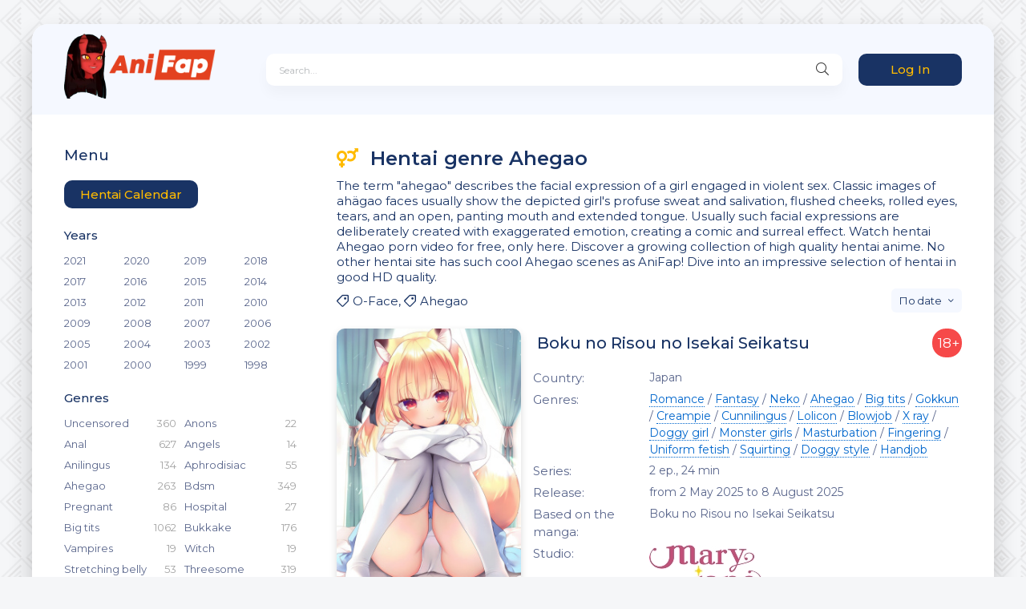

--- FILE ---
content_type: text/html; charset=utf-8
request_url: https://anifap.net/ahegao/
body_size: 11290
content:
<!DOCTYPE html><html lang="ru"><head><meta charset="utf-8"><title>Hentai Ahegao watch free online</title><meta name="description" content="Watch hentai Ahegao porn video for free, only here. Discover a growing collection of high quality hentai anime. No other hentai site has such cool Ahegao scenes as AniFap! Dive into an impressive selection of hentai in good HD quality."><meta name="keywords" content="O-Face, Ahegao"><meta name="generator" content="DataLife Engine (http://dle-news.ru)"><link rel="search" type="application/opensearchdescription+xml" href="https://anifap.net/index.php?do=opensearch" title="Hentai watch online"><link rel="next" href="https://anifap.net/ahegao/page/2/"><link rel="canonical" href="https://anifap.net/ahegao/"><meta name="viewport" content="width=device-width, initial-scale=1.0" /><link rel="shortcut icon" href="/templates/coolserial-light-qv3/images/favicon.png" /><link rel="stylesheet" type="text/css" href="/engine/classes/min/index.php?f=/templates/coolserial-light-qv3/css/styles.css,/templates/coolserial-light-qv3/css/engine.css&t=100512072021" /><meta name="theme-color" content="#f5f6f8"><link href="https://fonts.googleapis.com/css?family=Montserrat:300,400,500,600&display=swap&subset=cyrillic" rel="stylesheet"><meta name="yandex-verification" content="817f56042ff2553a" /><meta name="google-site-verification" content="77Oyqkn7gkKqcX5Twe9m0MABC7GZDZooR1BOVNWTCxQ" /></head><body><div class="wrap"><div class="wrap-main wrap-center"><header class="header fx-row fx-middle"><a href="/" class="logo nowrap" style="display: none;"><span>Ani</span>Fap<span class="logo-domain">.net</span></a><a href="/" class="logo"><img src="/templates/coolserial-light-qv3/images/logo.png" width="165px"></a><div class="search-wrap fx-1"><form id="quicksearch" method="post"><input type="hidden" name="do" value="search" /><input type="hidden" name="subaction" value="search" /><div class="search-box"><input id="story" name="story" placeholder="Search..." type="text" /><button type="submit" class="search-btn"><span class="fal fa-search"></span></button></div></form></div><div class="header-btn btn js-login">Log In</div><div class="btn-menu hidden"><span class="fal fa-bars"></span></div></header><!-- END HEADER --><div class="cols fx-row"><aside class="sidebar"><div class="side-box side-nav to-mob"><div class="side-bt">Menu</div><div class="side-bc fx-row"><div class="nav-premium"><a href="/hentai-calendar.html" class="btn menu-btn btn-calendar">Hentai Calendar</a><br><br></div><div class="nav-year"><div class="nav-title">Years</div><ul class="nav-menu"><li><a href="/year/2021/">2021</a></li><li><a href="/year/2020/">2020</a></li><li><a href="/year/2019/">2019</a></li><li><a href="/year/2018/">2018</a></li><li><a href="/year/2017/">2017</a></li><li><a href="/year/2016/">2016</a></li><li><a href="/year/2015/">2015</a></li><li><a href="/year/2014/">2014</a></li><li><a href="/year/2013/">2013</a></li><li><a href="/year/2012/">2012</a></li><li><a href="/year/2011/">2011</a></li><li><a href="/year/2010/">2010</a></li><li><a href="/year/2009/">2009</a></li><li><a href="/year/2008/">2008</a></li><li><a href="/year/2007/">2007</a></li><li><a href="/year/2006/">2006</a></li><li><a href="/year/2005/">2005</a></li><li><a href="/year/2004/">2004</a></li><li><a href="/year/2003/">2003</a></li><li><a href="/year/2002/">2002</a></li><li><a href="/year/2001/">2001</a></li><li><a href="/year/2000/">2000</a></li><li><a href="/year/1999/">1999</a></li><li><a href="/year/1998/">1998</a></li></ul></div><br><div class=""><div class="nav-title">Genres</div><ul class="nav-menu"><li><a href="/uncensored/">Uncensored<span>360</span></a></li><li><a href="https://anifap.net/anons/">Anons <span>22</span></a> 
 </li><li><a href="https://anifap.net/anal/">Anal <span>627</span></a> 
 </li><li><a href="https://anifap.net/angels/">Angels <span>14</span></a> 
 </li><li><a href="https://anifap.net/anilingus/">Anilingus <span>134</span></a> 
 </li><li><a href="https://anifap.net/aphrodisiac/">Aphrodisiac <span>55</span></a> 
 </li><li><a href="https://anifap.net/ahegao/">Ahegao <span>263</span></a> 
 </li><li><a href="https://anifap.net/bdsm/">Bdsm <span>349</span></a> 
 </li><li><a href="https://anifap.net/pregnant/">Pregnant <span>86</span></a> 
 </li><li><a href="https://anifap.net/hospital/">Hospital <span>27</span></a> 
 </li><li><a href="https://anifap.net/big_tits/">Big tits <span>1062</span></a> 
 </li><li><a href="https://anifap.net/bukkake/">Bukkake <span>176</span></a> 
 </li><li><a href="https://anifap.net/vampires/">Vampires <span>19</span></a> 
 </li><li><a href="https://anifap.net/witch/">Witch <span>19</span></a> 
 </li><li><a href="https://anifap.net/stretching-belly/">Stretching belly <span>53</span></a> 
 </li><li><a href="https://anifap.net/threesome/">Threesome <span>319</span></a> 
 </li><li><a href="https://anifap.net/threesome-with-sisters/">Threesome with sisters <span>57</span></a> 
 </li><li><a href="https://anifap.net/foursome/">Foursome <span>103</span></a> 
 </li><li><a href="https://anifap.net/ganguro/">Ganguro <span>4</span></a> 
 </li><li><a href="https://anifap.net/harem/">Harem <span>214</span></a> 
 </li><li><a href="https://anifap.net/gender_bender/">Gender bender <span>20</span></a> 
 </li><li><a href="https://anifap.net/throat-fucking/">Throat fucking <span>240</span></a> 
 </li><li><a href="https://anifap.net/gokkun/">Gokkun <span>94</span></a> 
 </li><li><a href="https://anifap.net/naked-apron/">Naked apron <span>11</span></a> 
 </li><li><a href="https://anifap.net/maids/">Maids <span>112</span></a> 
 </li><li><a href="https://anifap.net/hotspring/">Hotspring <span>22</span></a> 
 </li><li><a href="https://anifap.net/group_sex/">Group sex <span>282</span></a> 
 </li><li><a href="https://anifap.net/gangbang/">Gangbang <span>348</span></a> 
 </li><li><a href="https://anifap.net/guro/">Guro <span>10</span></a> 
 </li><li><a href="https://anifap.net/gal/">Gal <span>19</span></a> 
 </li><li><a href="https://anifap.net/double-penetration/">Double penetration <span>386</span></a> 
 </li><li><a href="https://anifap.net/double-fellatio/">Double fellatio <span>145</span></a> 
 </li><li><a href="https://anifap.net/bunnygirl/">Bunnygirl <span>6</span></a> 
 </li><li><a href="https://anifap.net/kitsune/">Kitsune <span>13</span></a> 
 </li><li><a href="https://anifap.net/doggy_girl/">Doggy girl <span>12</span></a> 
 </li><li><a href="https://anifap.net/virgin/">Virgin <span>504</span></a> 
 </li><li><a href="https://anifap.net/monster_girls/">Monster girls <span>73</span></a> 
 </li><li><a href="https://anifap.net/demons/">Demons <span>108</span></a> 
 </li><li><a href="https://anifap.net/scat/">Scat <span>38</span></a> 
 </li><li><a href="https://anifap.net/abdominal-deformity/">Abdominal deformity <span>88</span></a> 
 </li><li><a href="https://anifap.net/housewives/">Housewives <span>107</span></a> 
 </li><li><a href="https://anifap.net/drama/">Drama <span>46</span></a> 
 </li><li><a href="https://anifap.net/glory_hole/">Glory hole <span>18</span></a> 
 </li><li><a href="https://anifap.net/femdom/">Femdom <span>87</span></a> 
 </li><li><a href="https://anifap.net/female-rapes-female/">Female rapes female <span>70</span></a> 
 </li><li><a href="https://anifap.net/ffm-threesome/">Ffm threesome <span>143</span></a> 
 </li><li><a href="https://anifap.net/miko/">Miko <span>3</span></a> 
 </li><li><a href="https://anifap.net/mature/">Mature <span>88</span></a> 
 </li><li><a href="https://anifap.net/cum-play/">Cum play <span>134</span></a> 
 </li><li><a href="https://anifap.net/idol/">Idol <span>26</span></a> 
 </li><li><a href="https://anifap.net/ntr/">Ntr <span>199</span></a> 
 </li><li><a href="https://anifap.net/rape/">Rape <span>589</span></a> 
 </li><li><a href="https://anifap.net/male-rape-victim/">Male rape victim <span>58</span></a> 
 </li><li><a href="https://anifap.net/incest/">Incest <span>292</span></a> 
 </li><li><a href="https://anifap.net/enema/">Enema <span>69</span></a> 
 </li><li><a href="https://anifap.net/mind_control/">Mind control <span>131</span></a> 
 </li><li><a href="https://anifap.net/cosplay/">Cosplay <span>138</span></a> 
 </li><li><a href="https://anifap.net/creampie/">Creampie <span>944</span></a> 
 </li><li><a href="https://anifap.net/cunnilingus/">Cunnilingus <span>596</span></a> 
 </li><li><a href="https://anifap.net/kunoichi/">Kunoichi <span>37</span></a> 
 </li><li><a href="https://anifap.net/swimsuit/">Swimsuit <span>34</span></a> 
 </li><li><a href="https://anifap.net/mind_break/">Mind break <span>83</span></a> 
 </li><li><a href="https://anifap.net/magic/">Magic <span>62</span></a> 
 </li><li><a href="https://anifap.net/mazakon/">Mazakon <span>4</span></a> 
 </li><li><a href="https://anifap.net/small_breast/">Small breast <span>269</span></a> 
 </li><li><a href="https://anifap.net/prostate-massage/">Prostate massage <span>24</span></a> 
 </li><li><a href="https://anifap.net/masturbation/">Masturbation <span>458</span></a> 
 </li><li><a href="https://anifap.net/mother-daughter-incest/">Mother daughter incest <span>21</span></a> 
 </li><li><a href="https://anifap.net/mother-son-incest/">Mother son incest <span>22</span></a> 
 </li><li><a href="https://anifap.net/maho-shojo/">Maho shojo <span>24</span></a> 
 </li><li><a href="https://anifap.net/nurse/">Nurse <span>92</span></a> 
 </li><li><a href="https://anifap.net/nasty-man/">Nasty man <span>16</span></a> 
 </li><li><a href="https://anifap.net/revenge/">Revenge <span>29</span></a> 
 </li><li><a href="https://anifap.net/milf/">Milf <span>98</span></a> 
 </li><li><a href="https://anifap.net/blowjob/">Blowjob <span>1060</span></a> 
 </li><li><a href="https://anifap.net/mysticism/">Mysticism <span>39</span></a> 
 </li><li><a href="https://anifap.net/mmf-threesome/">Mmf threesome <span>72</span></a> 
 </li><li><a href="https://anifap.net/milk/">Milk <span>140</span></a> 
 </li><li><a href="https://anifap.net/monsters/">Monsters <span>120</span></a> 
 </li><li><a href="https://anifap.net/brides/">Brides <span>8</span></a> 
 </li><li><a href="https://anifap.net/neko/">Neko <span>23</span></a> 
 </li><li><a href="https://anifap.net/scissoring/">Scissoring <span>36</span></a> 
 </li><li><a href="https://anifap.net/werewolf/">Werewolf <span>7</span></a> 
 </li><li><a href="https://anifap.net/omorashi/">Omorashi <span>332</span></a> 
 </li><li><a href="https://anifap.net/impregnation-with-larvae/">Impregnation with larvae <span>16</span></a> 
 </li><li><a href="https://anifap.net/father-daughter-incest/">Father daughter incest <span>22</span></a> 
 </li><li><a href="https://anifap.net/office_lady/">Office lady <span>55</span></a> 
 </li><li><a href="https://anifap.net/waitresses/">Waitresses <span>28</span></a> 
 </li><li><a href="https://anifap.net/glasses/">Glasses <span>138</span></a> 
 </li><li><a href="https://anifap.net/oyakodon/">Oyakodon <span>32</span></a> 
 </li><li><a href="https://anifap.net/paizuri/">Paizuri <span>622</span></a> 
 </li><li><a href="https://anifap.net/pegging/">Pegging <span>6</span></a> 
 </li><li><a href="https://anifap.net/beach/">Beach <span>53</span></a> 
 </li><li><a href="https://anifap.net/doggy-style/">Doggy style <span>502</span></a> 
 </li><li><a href="https://anifap.net/voyeurism/">Voyeurism <span>124</span></a> 
 </li><li><a href="https://anifap.net/dungeon/">Dungeon <span>38</span></a> 
 </li><li><a href="https://anifap.net/sixty-nine/">Sixty nine <span>219</span></a> 
 </li><li><a href="https://anifap.net/isekai/">Isekai <span>10</span></a> 
 </li><li><a href="https://anifap.net/spanking/">Spanking <span>32</span></a> 
 </li><li><a href="https://anifap.net/ghost/">Ghost <span>11</span></a> 
 </li><li><a href="https://anifap.net/chikan/">Chikan <span>54</span></a> 
 </li><li><a href="https://anifap.net/cervix-penetration/">Cervix penetration <span>34</span></a> 
 </li><li><a href="https://anifap.net/nipple-penetration/">Nipple penetration <span>18</span></a> 
 </li><li><a href="https://anifap.net/prostitution/">Prostitution <span>61</span></a> 
 </li><li><a href="https://anifap.net/sex_in_public/">Sex in public <span>465</span></a> 
 </li><li><a href="https://anifap.net/torture/">Torture <span>21</span></a> 
 </li><li><a href="https://anifap.net/footjob/">Footjob <span>99</span></a> 
 </li><li><a href="https://anifap.net/slave/">Slave <span>94</span></a> 
 </li><li><a href="https://anifap.net/x-ray/">X ray <span>391</span></a> 
 </li><li><a href="https://anifap.net/romance/">Romance <span>173</span></a> 
 </li><li><a href="https://anifap.net/handjob/">Handjob <span>215</span></a> 
 </li><li><a href="https://anifap.net/water-sex/">Water sex <span>71</span></a> 
 </li><li><a href="https://anifap.net/sex-toys/">Sex toys <span>433</span></a> 
 </li><li><a href="https://anifap.net/sex-while-on-the-phone/">Sex while on the phone <span>27</span></a> 
 </li><li><a href="https://anifap.net/window-fuck/">Window fuck <span>79</span></a> 
 </li><li><a href="https://anifap.net/sister/">Sister <span>118</span></a> 
 </li><li><a href="https://anifap.net/sister-sister-incest/">Sister sister incest <span>31</span></a> 
 </li><li><a href="https://anifap.net/sibari/">Sibari <span>336</span></a> 
 </li><li><a href="https://anifap.net/facesitting/">Facesitting <span>78</span></a> 
 </li><li><a href="https://anifap.net/squirting/">Squirting <span>116</span></a> 
 </li><li><a href="https://anifap.net/hidden-vibrator/">Hidden vibrator <span>53</span></a> 
 </li><li><a href="https://anifap.net/pussy-sandwich/">Pussy sandwich <span>58</span></a> 
 </li><li><a href="https://anifap.net/old_man/">Old man <span>29</span></a> 
 </li><li><a href="https://anifap.net/sumata/">Sumata <span>68</span></a> 
 </li><li><a href="https://anifap.net/pantyjob/">Pantyjob <span>76</span></a> 
 </li><li><a href="https://anifap.net/succubus/">Succubus <span>31</span></a> 
 </li><li><a href="https://anifap.net/dark_skin/">Dark skin <span>173</span></a> 
 </li><li><a href="https://anifap.net/tentacles/">Tentacles <span>151</span></a> 
 </li><li><a href="https://anifap.net/aunt-nephew-incest/">Aunt nephew incest <span>8</span></a> 
 </li><li><a href="https://anifap.net/traps/">Traps <span>7</span></a> 
 </li><li><a href="https://anifap.net/triple-penetration/">Triple penetration <span>76</span></a> 
 </li><li><a href="https://anifap.net/prison/">Prison <span>19</span></a> 
 </li><li><a href="https://anifap.net/murder/">Murder <span>36</span></a> 
 </li><li><a href="https://anifap.net/uniform-fetish/">Uniform fetish <span>85</span></a> 
 </li><li><a href="https://anifap.net/freak/">Freak <span>6</span></a> 
 </li><li><a href="https://anifap.net/students/">Students <span>509</span></a> 
 </li><li><a href="https://anifap.net/teachers/">Teachers <span>174</span></a> 
 </li><li><a href="https://anifap.net/fantastic/">Fantastic <span>72</span></a> 
 </li><li><a href="https://anifap.net/fairy/">Fairy <span>5</span></a> 
 </li><li><a href="https://anifap.net/fingering/">Fingering <span>114</span></a> 
 </li><li><a href="https://anifap.net/fisting/">Fisting <span>33</span></a> 
 </li><li><a href="https://anifap.net/furry/">Furry <span>19</span></a> 
 </li><li><a href="https://anifap.net/foot-fetish/">Foot fetish <span>77</span></a> 
 </li><li><a href="https://anifap.net/futa-x-female/">Futa x female <span>67</span></a> 
 </li><li><a href="https://anifap.net/futa-x-male/">Futa x male <span>10</span></a> 
 </li><li><a href="https://anifap.net/futa-x-futa/">Futa x futa <span>24</span></a> 
 </li><li><a href="https://anifap.net/futanari/">Futanari <span>151</span></a> 
 </li><li><a href="https://anifap.net/fantasy/">Fantasy <span>176</span></a> 
 </li><li><a href="https://anifap.net/pantyhose/">Pantyhose <span>168</span></a> 
 </li><li><a href="https://anifap.net/blackmail/">Blackmail <span>90</span></a> 
 </li><li><a href="https://anifap.net/school/">School <span>366</span></a> 
 </li><li><a href="https://anifap.net/slut/">Slut <span>26</span></a> 
 </li><li><a href="https://anifap.net/exhibitionism/">Exhibitionism <span>60</span></a> 
 </li><li><a href="https://anifap.net/elf/">Elf <span>54</span></a> 
 </li><li><a href="https://anifap.net/yuri/">Yuri <span>359</span></a> 
 </li><li><a href="https://anifap.net/yaoi/">Yaoi <span>28</span></a> 
 </li><li><a href="https://anifap.net/3d/">3d <span>262</span></a> 
 </li><li><a href="https://anifap.net/point-of-view/">Point of view <span>35</span></a> 
 </li></ul><div></div></div><div class="side-box to-mob"><div class="side-bt">Recommended porn cartoons</div><div class="side-bc"><a class="side-popular-item fx-row" href="https://anifap.net/402-haha-sange.html"><div class="side-popular-item-img img-fit"><img src="/uploads/posters/2015-10/thumbs/1445969699_bez-imeni-1.jpg" alt="Haha Sange"></div><div class="side-popular-item-desc fx-1 fx-col fx-between"><div class="side-popular-item-title fx-1">Haha Sange</div></div></a><a class="side-popular-item fx-row" href="https://anifap.net/1409-1.html"><div class="side-popular-item-img img-fit"><img src="/uploads/posters/2021-12/thumbs/poster_1639785996857.jpg" alt="Peepoodo &amp; the Super Fuck Friends"></div><div class="side-popular-item-desc fx-1 fx-col fx-between"><div class="side-popular-item-title fx-1">Peepoodo &amp; the Super Fuck Friends</div></div></a><a class="side-popular-item fx-row" href="https://anifap.net/557-otome-dori.html"><div class="side-popular-item-img img-fit"><img src="/uploads/posters/2021-12/thumbs/poster_1638703485849.jpg" alt="Otome Dori"></div><div class="side-popular-item-desc fx-1 fx-col fx-between"><div class="side-popular-item-title fx-1">Otome Dori</div></div></a><a class="side-popular-item fx-row" href="https://anifap.net/1279-hyakujitsu-no-bara.html"><div class="side-popular-item-img img-fit"><img src="/uploads/posters/2021-03/thumbs/poster_1615464598801.jpg" alt="Hyakujitsu no Bara"></div><div class="side-popular-item-desc fx-1 fx-col fx-between"><div class="side-popular-item-title fx-1">Hyakujitsu no Bara</div></div></a><a class="side-popular-item fx-row" href="https://anifap.net/679-naisho-no-wakana-san.html"><div class="side-popular-item-img img-fit"><img src="/uploads/posters/2019-08/thumbs/poster_1567188275113.jpg" alt="Naisho no Wakana-san"></div><div class="side-popular-item-desc fx-1 fx-col fx-between"><div class="side-popular-item-title fx-1">Naisho no Wakana-san</div></div></a></div></div><div class="side-box to-mob"><div class="side-bt">Coming Soon / Announcements</div><div class="side-bc fx-row mb-remove"><a class="side-recommend-item anim" href="https://anifap.net/1419-.html"><div class="side-recommend-item-img img-resp-vert img-fit"><img src="/uploads/posters/2021-12/thumbs/poster_1640693274344.jpg" alt="Inkou Kyoushi No Saimin Seikatsu Shidouroku"></div></a><a class="side-recommend-item anim" href="https://anifap.net/1177-hajimeteno-hitozuma.html"><div class="side-recommend-item-img img-resp-vert img-fit"><img src="/uploads/posters/2021-09/thumbs/poster_1631453187788.jpg" alt="Hajimeteno Hitozuma"></div></a><a class="side-recommend-item anim" href="https://anifap.net/1175-chiisana-tsubomi-no-sono-oku-ni.html"><div class="side-recommend-item-img img-resp-vert img-fit"><img src="/uploads/posters/2021-12/thumbs/poster_1638351594150.jpg" alt="Chiisana Tsubomi no Sono Oku ni..."></div></a><a class="side-recommend-item anim" href="https://anifap.net/1158--kouhai.html"><div class="side-recommend-item-img img-resp-vert img-fit"><img src="/uploads/posters/2021-10/thumbs/poster_1634170469415.jpg" alt="** Kouhai"></div></a><a class="side-recommend-item anim" href="https://anifap.net/1379-akane-wa-tsumare-somerareru.html"><div class="side-recommend-item-img img-resp-vert img-fit"><img src="/uploads/posters/2021-10/thumbs/poster_1634565152801.jpg" alt="Akane Wa Tsumare Somerareru"></div></a><a class="side-recommend-item anim" href="https://anifap.net/1375-himitsu-no-kichi-akatsuki.html"><div class="side-recommend-item-img img-resp-vert img-fit"><img src="/uploads/posters/2021-10/thumbs/poster_1634330463723.jpg" alt="Himitsu no Kichi Akatsuki"></div></a></div></div><div class="side-box"><div class="side-bt">Recent Comments</div><div class="side-bc"></div></div></aside><!-- END SIDEBAR --><main class="main fx-1"><div class="sect"><div class="sect-header fx-row fx-middle"><div class="sect-title fx-1"><span class="fal fa-venus-mars"></span><h1>Hentai genre Ahegao</h1></div><div class="se-description">The term "ahegao" describes the facial expression of a girl engaged in violent sex. Classic images of ahägao faces usually show the depicted girl's profuse sweat and salivation, flushed cheeks, rolled eyes, tears, and an open, panting mouth and extended tongue. Usually such facial expressions are deliberately created with exaggerated emotion, creating a comic and surreal effect. Watch hentai Ahegao porn video for free, only here. Discover a growing collection of high quality hentai anime. No other hentai site has such cool Ahegao scenes as AniFap! Dive into an impressive selection of hentai in good HD quality.</div><div class="se-tags"><span>O-Face</span>, <span>Ahegao</span></div><div class="sorter anim" data-label="По "><form name="news_set_sort" id="news_set_sort" method="post"><ul class="sort"><li class="asc"><a href="#" onclick="dle_change_sort('date','asc'); return false;">date</a></li><li><a href="#" onclick="dle_change_sort('rating','desc'); return false;">rating</a></li><li><a href="#" onclick="dle_change_sort('news_read','desc'); return false;">read</a></li><li><a href="#" onclick="dle_change_sort('comm_num','desc'); return false;">comments</a></li><li><a href="#" onclick="dle_change_sort('title','desc'); return false;">title</a></li></ul><input type="hidden" name="dlenewssortby" id="dlenewssortby" value="date" /><input type="hidden" name="dledirection" id="dledirection" value="DESC" /><input type="hidden" name="set_new_sort" id="set_new_sort" value="dle_sort_cat_89" /><input type="hidden" name="set_direction_sort" id="set_direction_sort" value="dle_direction_cat_89" /></form></div></div><div class="sect-content"><div class="short-item"><div class="short-cols fx-row"><div class="fleft"><a class="short-img img-fit" href="https://anifap.net/1421-.html"><img src="/uploads/posters/2025-09/thumbs/poster_1757792137646.jpg" alt="Boku no Risou no Isekai Seikatsu"></a><div class="frate ignore-select" id="frate-1421"><div class="rate-plus" id="pluss-1421" onclick="doRateLD('plus', '1421');"><span class="fa fa-thumbs-up"></span><span class="rcount">522</span></div><div class="rate-minus" id="minuss-1421" onclick="doRateLD('minus', '1421');"><span class="fa fa-thumbs-down"></span><span class="rcount">0</span></div><div class="rate-data"><span id="ratig-layer-1421"><span class="ratingtypeplusminus ratingplus" >+6</span></span><span id="vote-num-id-1421">6</span></div></div></div><div class="short-desc fx-1 fx-col fx-between"><div class="short-header fx-row fx-middle"><a class="short-title fx-1" href="https://anifap.net/1421-.html"><h2>Boku no Risou no Isekai Seikatsu</h2></a><div class="adalt">18+</div></div><ul class="short-list"><li><span>Country:</span> Japan</li><li><span>Genres:</span> <a href="https://anifap.net/romance/">Romance</a> / <a href="https://anifap.net/fantasy/">Fantasy</a> / <a href="https://anifap.net/neko/">Neko</a> / <a href="https://anifap.net/ahegao/">Ahegao</a> / <a href="https://anifap.net/big_tits/">Big tits</a> / <a href="https://anifap.net/gokkun/">Gokkun</a> / <a href="https://anifap.net/creampie/">Creampie</a> / <a href="https://anifap.net/cunnilingus/">Cunnilingus</a> / <a href="https://anifap.net/lolicon/">Lolicon</a> / <a href="https://anifap.net/blowjob/">Blowjob</a> / <a href="https://anifap.net/x-ray/">X ray</a> / <a href="https://anifap.net/doggy_girl/">Doggy girl</a> / <a href="https://anifap.net/monster_girls/">Monster girls</a> / <a href="https://anifap.net/masturbation/">Masturbation</a> / <a href="https://anifap.net/fingering/">Fingering</a> / <a href="https://anifap.net/uniform-fetish/">Uniform fetish</a> / <a href="https://anifap.net/squirting/">Squirting</a> / <a href="https://anifap.net/doggy-style/">Doggy style</a> / <a href="https://anifap.net/handjob/">Handjob</a></li><li><span>Series:</span> <span itemprop="numberOfEpisodes">2</span> ep., <time itemprop="timeRequired" datetime="PT24M">24</time> min</li><li><span>Release:</span> from 2 May 2025 to 8 August 2025</li><li><span>Based on the manga:</span> Boku no Risou no Isekai Seikatsu</li><li><span>Studio:</span> <a href="/studio/Mary_Jane/" title="Студия Mary Jane"><img src="/uploads/studios/thumbs/Mary%20Jane.jpg" title="Studio Mary Jane" alt="Studio Mary Jane"></a></li><li><span>Сensorship:</span> <a href="/censored/" title="With censorship">With censorship</a></li><li><span>Age limit:</span> 18+</li></ul><div class="short-meta fx-row fx-middle icon-left"><div class="short-meta-item"><span class="fal fa-calendar-alt"></span>13.09.2025</div><div class="short-meta-item"><span class="fal fa-eye"></span>522</div><div class="short-meta-item fx-1"><span class="fal fa-comment-dots"></span>0</div><a href="https://anifap.net/1421-.html" class="short-btn btn">Watch online</a></div></div></div></div><div class="short-item"><div class="short-cols fx-row"><div class="fleft"><a class="short-img img-fit" href="https://anifap.net/47-yakin-byoutou.html"><img src="/uploads/posters/2015-10/thumbs/1445051718_bez-imeni-1.jpg" alt="Yakin Byoutou"></a><div class="frate ignore-select" id="frate-47"><div class="rate-plus" id="pluss-47" onclick="doRateLD('plus', '47');"><span class="fa fa-thumbs-up"></span><span class="rcount">3 153</span></div><div class="rate-minus" id="minuss-47" onclick="doRateLD('minus', '47');"><span class="fa fa-thumbs-down"></span><span class="rcount">0</span></div><div class="rate-data"><span id="ratig-layer-47"><span class="ratingtypeplusminus ratingplus" >+22</span></span><span id="vote-num-id-47">100</span></div></div></div><div class="short-desc fx-1 fx-col fx-between"><div class="short-header fx-row fx-middle"><a class="short-title fx-1" href="https://anifap.net/47-yakin-byoutou.html"><h2>Yakin Byoutou</h2></a><div class="adalt">18+</div></div><ul class="short-list"><li><span>Year:</span> <a href="/year/2000/" title="Аниме 2000 года">2000</a></li><li><span>Country:</span> Japan</li><li><span>Genres:</span> <a href="https://anifap.net/anilingus/">Anilingus</a> / <a href="https://anifap.net/anal/">Anal</a> / <a href="https://anifap.net/ahegao/">Ahegao</a> / <a href="https://anifap.net/bdsm/">Bdsm</a> / <a href="https://anifap.net/big_tits/">Big tits</a> / <a href="https://anifap.net/nurse/">Nurse</a> / <a href="https://anifap.net/pregnant/">Pregnant</a> / <a href="https://anifap.net/hospital/">Hospital</a> / <a href="https://anifap.net/scat/">Scat</a> / <a href="https://anifap.net/ntr/">Ntr</a> / <a href="https://anifap.net/rape/">Rape</a> / <a href="https://anifap.net/cunnilingus/">Cunnilingus</a> / <a href="https://anifap.net/harem/">Harem</a> / <a href="https://anifap.net/milk/">Milk</a> / <a href="https://anifap.net/mind_control/">Mind control</a> / <a href="https://anifap.net/paizuri/">Paizuri</a> / <a href="https://anifap.net/x-ray/">X ray</a> / <a href="https://anifap.net/sex-toys/">Sex toys</a> / <a href="https://anifap.net/gangbang/">Gangbang</a> / <a href="https://anifap.net/sibari/">Sibari</a> / <a href="https://anifap.net/blackmail/">Blackmail</a> / <a href="https://anifap.net/double-penetration/">Double penetration</a> / <a href="https://anifap.net/incest/">Incest</a> / <a href="https://anifap.net/virgin/">Virgin</a> / <a href="https://anifap.net/fisting/">Fisting</a> / <a href="https://anifap.net/yuri/">Yuri</a> / <a href="https://anifap.net/exhibitionism/">Exhibitionism</a> / <a href="https://anifap.net/cosplay/">Cosplay</a> / <a href="https://anifap.net/creampie/">Creampie</a> / <a href="https://anifap.net/throat-fucking/">Throat fucking</a> / <a href="https://anifap.net/hidden-vibrator/">Hidden vibrator</a> / <a href="https://anifap.net/squirting/">Squirting</a> / <a href="https://anifap.net/stretching-belly/">Stretching belly</a> / <a href="https://anifap.net/threesome/">Threesome</a> / <a href="https://anifap.net/threesome-with-sisters/">Threesome with sisters</a> / <a href="https://anifap.net/blowjob/">Blowjob</a> / <a href="https://anifap.net/window-fuck/">Window fuck</a> / <a href="https://anifap.net/foot-fetish/">Foot fetish</a> / <a href="https://anifap.net/murder/">Murder</a> / <a href="https://anifap.net/omorashi/">Omorashi</a> / <a href="https://anifap.net/sex_in_public/">Sex in public</a> / <a href="https://anifap.net/sister-sister-incest/">Sister sister incest</a> / <a href="https://anifap.net/enema/">Enema</a></li><li><span>Series:</span> <span itemprop="numberOfEpisodes">10</span> ep., <time itemprop="timeRequired" datetime="PT30M">30</time> min</li><li><span>Subtitles:</span> Rus SUB</li><li><span>Release:</span> from 8 December 2000 to 30 January 2004</li><li><span>Studio:</span> <a href="/studio/Discovery/" title="Студия Discovery"><img src="/uploads/studios/thumbs/Discovery.jpg" title="Studio Discovery" alt="Studio Discovery"></a></li><li><span>Сensorship:</span> <a href="/uncensored/" title="Uncensored">Uncensored</a></li><li><span>Age limit:</span> 18+</li></ul><div class="short-meta fx-row fx-middle icon-left"><div class="short-meta-item"><span class="fal fa-calendar-alt"></span>03.07.2022</div><div class="short-meta-item"><span class="fal fa-eye"></span>3 153</div><div class="short-meta-item fx-1"><span class="fal fa-comment-dots"></span>0</div><a href="https://anifap.net/47-yakin-byoutou.html" class="short-btn btn">Watch online</a></div></div></div></div><div class="short-item"><div class="short-cols fx-row"><div class="fleft"><a class="short-img img-fit" href="https://anifap.net/70-school-of-bondage.html"><img src="/uploads/posters/2015-10/thumbs/1445179163_bez-imeni-1.jpg" alt="School of Bondage"></a><div class="frate ignore-select" id="frate-70"><div class="rate-plus" id="pluss-70" onclick="doRateLD('plus', '70');"><span class="fa fa-thumbs-up"></span><span class="rcount">2 087</span></div><div class="rate-minus" id="minuss-70" onclick="doRateLD('minus', '70');"><span class="fa fa-thumbs-down"></span><span class="rcount">0</span></div><div class="rate-data"><span id="ratig-layer-70"><span class="ratingtypeplusminus ratingplus" >+9</span></span><span id="vote-num-id-70">45</span></div></div></div><div class="short-desc fx-1 fx-col fx-between"><div class="short-header fx-row fx-middle"><a class="short-title fx-1" href="https://anifap.net/70-school-of-bondage.html"><h2>School of Bondage</h2></a><div class="adalt">18+</div></div><ul class="short-list"><li><span>Year:</span> <a href="/year/2002/" title="Аниме 2002 года">2002</a></li><li><span>Country:</span> Japan</li><li><span>Genres:</span> <a href="https://anifap.net/harem/">Harem</a> / <a href="https://anifap.net/anal/">Anal</a> / <a href="https://anifap.net/school/">School</a> / <a href="https://anifap.net/rape/">Rape</a> / <a href="https://anifap.net/bdsm/">Bdsm</a> / <a href="https://anifap.net/ahegao/">Ahegao</a> / <a href="https://anifap.net/creampie/">Creampie</a> / <a href="https://anifap.net/bukkake/">Bukkake</a> / <a href="https://anifap.net/fisting/">Fisting</a> / <a href="https://anifap.net/gangbang/">Gangbang</a> / <a href="https://anifap.net/cunnilingus/">Cunnilingus</a> / <a href="https://anifap.net/blowjob/">Blowjob</a> / <a href="https://anifap.net/sex_in_public/">Sex in public</a> / <a href="https://anifap.net/mind_control/">Mind control</a> / <a href="https://anifap.net/double-penetration/">Double penetration</a> / <a href="https://anifap.net/yuri/">Yuri</a> / <a href="https://anifap.net/romance/">Romance</a> / <a href="https://anifap.net/virgin/">Virgin</a> / <a href="https://anifap.net/teachers/">Teachers</a> / <a href="https://anifap.net/slave/">Slave</a> / <a href="https://anifap.net/enema/">Enema</a> / <a href="https://anifap.net/housewives/">Housewives</a> / <a href="https://anifap.net/foursome/">Foursome</a> / <a href="https://anifap.net/masturbation/">Masturbation</a> / <a href="https://anifap.net/pantyjob/">Pantyjob</a> / <a href="https://anifap.net/hidden-vibrator/">Hidden vibrator</a> / <a href="https://anifap.net/voyeurism/">Voyeurism</a> / <a href="https://anifap.net/female-rapes-female/">Female rapes female</a> / <a href="https://anifap.net/femdom/">Femdom</a> / <a href="https://anifap.net/sibari/">Sibari</a> / <a href="https://anifap.net/blackmail/">Blackmail</a> / <a href="https://anifap.net/prostitution/">Prostitution</a> / <a href="https://anifap.net/sex-toys/">Sex toys</a> / <a href="https://anifap.net/chikan/">Chikan</a> / <a href="https://anifap.net/students/">Students</a> / <a href="https://anifap.net/doggy-style/">Doggy style</a></li><li><span>Series:</span> <span itemprop="numberOfEpisodes">3</span> ep., <time itemprop="timeRequired" datetime="PT30M">30</time> min</li><li><span>Subtitles:</span> Rus SUB</li><li><span>Release:</span> from 25 June 2002 to 25 July 2003</li><li><span>Based on the manga:</span> Inbaku Gakuen</li><li><span>Studio:</span> <a href="/studio/Studio_Jam/" title="Студия Studio Jam"><img src="/uploads/studios/thumbs/Studio%20Jam.jpg" title="Studio Studio Jam" alt="Studio Studio Jam"></a></li><li><span>Сensorship:</span> <a href="/uncensored/" title="Uncensored">Uncensored</a></li><li><span>Age limit:</span> 18+</li></ul><div class="short-meta fx-row fx-middle icon-left"><div class="short-meta-item"><span class="fal fa-calendar-alt"></span>30.06.2022</div><div class="short-meta-item"><span class="fal fa-eye"></span>2 087</div><div class="short-meta-item fx-1"><span class="fal fa-comment-dots"></span>0</div><a href="https://anifap.net/70-school-of-bondage.html" class="short-btn btn">Watch online</a></div></div></div></div><div class="short-item"><div class="short-cols fx-row"><div class="fleft"><a class="short-img img-fit" href="https://anifap.net/75-princess-69.html"><img src="/uploads/posters/2017-06/thumbs/poster_1496760425556.jpg" alt="Princess 69"></a><div class="frate ignore-select" id="frate-75"><div class="rate-plus" id="pluss-75" onclick="doRateLD('plus', '75');"><span class="fa fa-thumbs-up"></span><span class="rcount">1 160</span></div><div class="rate-minus" id="minuss-75" onclick="doRateLD('minus', '75');"><span class="fa fa-thumbs-down"></span><span class="rcount">0</span></div><div class="rate-data"><span id="ratig-layer-75"><span class="ratingtypeplusminus ratingplus" >+6</span></span><span id="vote-num-id-75">26</span></div></div></div><div class="short-desc fx-1 fx-col fx-between"><div class="short-header fx-row fx-middle"><a class="short-title fx-1" href="https://anifap.net/75-princess-69.html"><h2>Princess 69</h2></a><div class="adalt">18+</div></div><ul class="short-list"><li><span>Year:</span> <a href="/year/2002/" title="Аниме 2002 года">2002</a></li><li><span>Country:</span> Japan</li><li><span>Genres:</span> <a href="https://anifap.net/bdsm/">Bdsm</a> / <a href="https://anifap.net/anal/">Anal</a> / <a href="https://anifap.net/mature/">Mature</a> / <a href="https://anifap.net/rape/">Rape</a> / <a href="https://anifap.net/creampie/">Creampie</a> / <a href="https://anifap.net/blowjob/">Blowjob</a> / <a href="https://anifap.net/glasses/">Glasses</a> / <a href="https://anifap.net/sibari/">Sibari</a> / <a href="https://anifap.net/students/">Students</a> / <a href="https://anifap.net/school/">School</a> / <a href="https://anifap.net/yuri/">Yuri</a> / <a href="https://anifap.net/ahegao/">Ahegao</a> / <a href="https://anifap.net/mind_control/">Mind control</a> / <a href="https://anifap.net/sex-toys/">Sex toys</a> / <a href="https://anifap.net/omorashi/">Omorashi</a> / <a href="https://anifap.net/small_breast/">Small breast</a> / <a href="https://anifap.net/teachers/">Teachers</a> / <a href="https://anifap.net/enema/">Enema</a> / <a href="https://anifap.net/virgin/">Virgin</a> / <a href="https://anifap.net/gokkun/">Gokkun</a> / <a href="https://anifap.net/scat/">Scat</a> / <a href="https://anifap.net/swimsuit/">Swimsuit</a> / <a href="https://anifap.net/cosplay/">Cosplay</a> / <a href="https://anifap.net/cum-play/">Cum play</a> / <a href="https://anifap.net/masturbation/">Masturbation</a></li><li><span>Series:</span> <span itemprop="numberOfEpisodes">4</span> ep., <time itemprop="timeRequired" datetime="PT30M">30</time> min</li><li><span>Subtitles:</span> Rus SUB</li><li><span>Release:</span> from 25 October 2002 to 22 August 2003</li><li><span>Studio:</span> <a href="/studio/Pink_Pineapple/" title="Студия Pink Pineapple"><img src="/uploads/studios/thumbs/pink-pineapple.jpg" title="Studio Pink Pineapple" alt="Studio Pink Pineapple"></a></li><li><span>Сensorship:</span> <a href="/uncensored/" title="Uncensored">Uncensored</a></li><li><span>Age limit:</span> 18+</li></ul><div class="short-meta fx-row fx-middle icon-left"><div class="short-meta-item"><span class="fal fa-calendar-alt"></span>29.06.2022</div><div class="short-meta-item"><span class="fal fa-eye"></span>1 160</div><div class="short-meta-item fx-1"><span class="fal fa-comment-dots"></span>0</div><a href="https://anifap.net/75-princess-69.html" class="short-btn btn">Watch online</a></div></div></div></div><div class="short-item"><div class="short-cols fx-row"><div class="fleft"><a class="short-img img-fit" href="https://anifap.net/105-daiakuji.html"><img src="/uploads/posters/2017-02/thumbs/poster_1486563656204.jpg" alt="Daiakuji"></a><div class="frate ignore-select" id="frate-105"><div class="rate-plus" id="pluss-105" onclick="doRateLD('plus', '105');"><span class="fa fa-thumbs-up"></span><span class="rcount">47</span></div><div class="rate-minus" id="minuss-105" onclick="doRateLD('minus', '105');"><span class="fa fa-thumbs-down"></span><span class="rcount">0</span></div><div class="rate-data"><span id="ratig-layer-105"><span class="ratingtypeplusminus ratingplus" >+9</span></span><span id="vote-num-id-105">31</span></div></div></div><div class="short-desc fx-1 fx-col fx-between"><div class="short-header fx-row fx-middle"><a class="short-title fx-1" href="https://anifap.net/105-daiakuji.html"><h2>Daiakuji</h2></a><div class="adalt">18+</div></div><ul class="short-list"><li><span>Year:</span> <a href="/year/2003/" title="Аниме 2003 года">2003</a></li><li><span>Country:</span> Japan</li><li><span>Genres:</span> <a href="https://anifap.net/anal/">Anal</a> / <a href="https://anifap.net/bdsm/">Bdsm</a> / <a href="https://anifap.net/anilingus/">Anilingus</a> / <a href="https://anifap.net/big_tits/">Big tits</a> / <a href="https://anifap.net/virgin/">Virgin</a> / <a href="https://anifap.net/rape/">Rape</a> / <a href="https://anifap.net/incest/">Incest</a> / <a href="https://anifap.net/creampie/">Creampie</a> / <a href="https://anifap.net/cunnilingus/">Cunnilingus</a> / <a href="https://anifap.net/kunoichi/">Kunoichi</a> / <a href="https://anifap.net/small_breast/">Small breast</a> / <a href="https://anifap.net/blowjob/">Blowjob</a> / <a href="https://anifap.net/harem/">Harem</a> / <a href="https://anifap.net/sibari/">Sibari</a> / <a href="https://anifap.net/futanari/">Futanari</a> / <a href="https://anifap.net/maids/">Maids</a> / <a href="https://anifap.net/group_sex/">Group sex</a> / <a href="https://anifap.net/gangbang/">Gangbang</a> / <a href="https://anifap.net/prostitution/">Prostitution</a> / <a href="https://anifap.net/double-penetration/">Double penetration</a> / <a href="https://anifap.net/lolicon/">Lolicon</a> / <a href="https://anifap.net/ntr/">Ntr</a> / <a href="https://anifap.net/enema/">Enema</a> / <a href="https://anifap.net/masturbation/">Masturbation</a> / <a href="https://anifap.net/ahegao/">Ahegao</a> / <a href="https://anifap.net/sex-toys/">Sex toys</a> / <a href="https://anifap.net/yuri/">Yuri</a> / <a href="https://anifap.net/omorashi/">Omorashi</a></li><li><span>Series:</span> <span itemprop="numberOfEpisodes">6</span> ep., <time itemprop="timeRequired" datetime="PT30M">30</time> min</li><li><span>Subtitles:</span> VenZell</li><li><span>Release:</span> from 27 November 2003 to 27 May 2005</li><li><span>Based on the visual novel:</span> Daiakuji</li><li><span>Studio:</span> <a href="/studio/Shinkuukan/" title="Студия Shinkuukan"><img src="/uploads/studios/thumbs/Shinkuukan.jpg" title="Studio Shinkuukan" alt="Studio Shinkuukan"></a></li><li><span>Сensorship:</span> <a href="/uncensored/" title="Uncensored">Uncensored</a></li><li><span>Age limit:</span> 18+</li></ul><div class="short-meta fx-row fx-middle icon-left"><div class="short-meta-item"><span class="fal fa-calendar-alt"></span>25.06.2022</div><div class="short-meta-item"><span class="fal fa-eye"></span>47</div><div class="short-meta-item fx-1"><span class="fal fa-comment-dots"></span>0</div><a href="https://anifap.net/105-daiakuji.html" class="short-btn btn">Watch online</a></div></div></div></div><div class="short-item"><div class="short-cols fx-row"><div class="fleft"><a class="short-img img-fit" href="https://anifap.net/160-houkago-nureta-seifuku.html"><img src="/uploads/posters/2022-01/thumbs/poster_1641393586113.jpg" alt="Houkago: Nureta Seifuku"></a><div class="frate ignore-select" id="frate-160"><div class="rate-plus" id="pluss-160" onclick="doRateLD('plus', '160');"><span class="fa fa-thumbs-up"></span><span class="rcount">1 295</span></div><div class="rate-minus" id="minuss-160" onclick="doRateLD('minus', '160');"><span class="fa fa-thumbs-down"></span><span class="rcount">0</span></div><div class="rate-data"><span id="ratig-layer-160"><span class="ratingtypeplusminus ratingplus" >+5</span></span><span id="vote-num-id-160">19</span></div></div></div><div class="short-desc fx-1 fx-col fx-between"><div class="short-header fx-row fx-middle"><a class="short-title fx-1" href="https://anifap.net/160-houkago-nureta-seifuku.html"><h2>Houkago: Nureta Seifuku</h2></a><div class="adalt">18+</div></div><ul class="short-list"><li><span>Year:</span> <a href="/year/2005/" title="Аниме 2005 года">2005</a></li><li><span>Country:</span> Japan</li><li><span>Genres:</span> <a href="https://anifap.net/anal/">Anal</a> / <a href="https://anifap.net/anilingus/">Anilingus</a> / <a href="https://anifap.net/ahegao/">Ahegao</a> / <a href="https://anifap.net/bdsm/">Bdsm</a> / <a href="https://anifap.net/big_tits/">Big tits</a> / <a href="https://anifap.net/threesome/">Threesome</a> / <a href="https://anifap.net/harem/">Harem</a> / <a href="https://anifap.net/throat-fucking/">Throat fucking</a> / <a href="https://anifap.net/group_sex/">Group sex</a> / <a href="https://anifap.net/gangbang/">Gangbang</a> / <a href="https://anifap.net/double-penetration/">Double penetration</a> / <a href="https://anifap.net/double-fellatio/">Double fellatio</a> / <a href="https://anifap.net/virgin/">Virgin</a> / <a href="https://anifap.net/femdom/">Femdom</a> / <a href="https://anifap.net/rape/">Rape</a> / <a href="https://anifap.net/incest/">Incest</a> / <a href="https://anifap.net/enema/">Enema</a> / <a href="https://anifap.net/mind_control/">Mind control</a> / <a href="https://anifap.net/creampie/">Creampie</a> / <a href="https://anifap.net/cunnilingus/">Cunnilingus</a> / <a href="https://anifap.net/small_breast/">Small breast</a> / <a href="https://anifap.net/nurse/">Nurse</a> / <a href="https://anifap.net/nasty-man/">Nasty man</a> / <a href="https://anifap.net/blowjob/">Blowjob</a> / <a href="https://anifap.net/omorashi/">Omorashi</a> / <a href="https://anifap.net/waitresses/">Waitresses</a> / <a href="https://anifap.net/paizuri/">Paizuri</a> / <a href="https://anifap.net/voyeurism/">Voyeurism</a> / <a href="https://anifap.net/sex_in_public/">Sex in public</a> / <a href="https://anifap.net/torture/">Torture</a> / <a href="https://anifap.net/sex-toys/">Sex toys</a> / <a href="https://anifap.net/window-fuck/">Window fuck</a> / <a href="https://anifap.net/sister-sister-incest/">Sister sister incest</a> / <a href="https://anifap.net/sibari/">Sibari</a> / <a href="https://anifap.net/murder/">Murder</a> / <a href="https://anifap.net/students/">Students</a> / <a href="https://anifap.net/teachers/">Teachers</a> / <a href="https://anifap.net/fisting/">Fisting</a> / <a href="https://anifap.net/foot-fetish/">Foot fetish</a> / <a href="https://anifap.net/school/">School</a> / <a href="https://anifap.net/yuri/">Yuri</a></li><li><span>Series:</span> <span itemprop="numberOfEpisodes">3</span> ep., <time itemprop="timeRequired" datetime="PT30M">30</time> min</li><li><span>Subtitles:</span> GasteLLo</li><li><span>Release:</span> from 25 January 2005 to 25 September 2005</li><li><span>Based on a video game:</span> Houkago (2004)</li><li><span>Studio:</span> <a href="/studio/T-Rex/" title="Студия T-Rex"><img src="/uploads/studios/thumbs/t-rex.jpg" title="Studio T-Rex" alt="Studio T-Rex"></a></li><li><span>Сensorship:</span> <a href="/uncensored/" title="Uncensored">Uncensored</a></li><li><span>Age limit:</span> 18+</li></ul><div class="short-meta fx-row fx-middle icon-left"><div class="short-meta-item"><span class="fal fa-calendar-alt"></span>17.06.2022</div><div class="short-meta-item"><span class="fal fa-eye"></span>1 295</div><div class="short-meta-item fx-1"><span class="fal fa-comment-dots"></span>0</div><a href="https://anifap.net/160-houkago-nureta-seifuku.html" class="short-btn btn">Watch online</a></div></div></div></div><div class="short-item"><div class="short-cols fx-row"><div class="fleft"><a class="short-img img-fit" href="https://anifap.net/178-yakin-byoutou-san.html"><img src="/uploads/posters/2015-10/thumbs/1445047547_bez-imeni-1.jpg" alt="Yakin Byoutou San"></a><div class="frate ignore-select" id="frate-178"><div class="rate-plus" id="pluss-178" onclick="doRateLD('plus', '178');"><span class="fa fa-thumbs-up"></span><span class="rcount">25</span></div><div class="rate-minus" id="minuss-178" onclick="doRateLD('minus', '178');"><span class="fa fa-thumbs-down"></span><span class="rcount">0</span></div><div class="rate-data"><span id="ratig-layer-178"><span class="ratingtypeplusminus ratingminus" >-1</span></span><span id="vote-num-id-178">11</span></div></div></div><div class="short-desc fx-1 fx-col fx-between"><div class="short-header fx-row fx-middle"><a class="short-title fx-1" href="https://anifap.net/178-yakin-byoutou-san.html"><h2>Yakin Byoutou San</h2></a><div class="adalt">18+</div></div><ul class="short-list"><li><span>Year:</span> <a href="/year/2005/" title="Аниме 2005 года">2005</a></li><li><span>Country:</span> Japan</li><li><span>Genres:</span> <a href="https://anifap.net/anal/">Anal</a> / <a href="https://anifap.net/bdsm/">Bdsm</a> / <a href="https://anifap.net/hospital/">Hospital</a> / <a href="https://anifap.net/scat/">Scat</a> / <a href="https://anifap.net/rape/">Rape</a> / <a href="https://anifap.net/mind_break/">Mind break</a> / <a href="https://anifap.net/sex-toys/">Sex toys</a> / <a href="https://anifap.net/sibari/">Sibari</a> / <a href="https://anifap.net/yuri/">Yuri</a> / <a href="https://anifap.net/nurse/">Nurse</a> / <a href="https://anifap.net/creampie/">Creampie</a> / <a href="https://anifap.net/cunnilingus/">Cunnilingus</a> / <a href="https://anifap.net/sex_in_public/">Sex in public</a> / <a href="https://anifap.net/omorashi/">Omorashi</a> / <a href="https://anifap.net/lolicon/">Lolicon</a> / <a href="https://anifap.net/handjob/">Handjob</a> / <a href="https://anifap.net/throat-fucking/">Throat fucking</a> / <a href="https://anifap.net/voyeurism/">Voyeurism</a> / <a href="https://anifap.net/foot-fetish/">Foot fetish</a> / <a href="https://anifap.net/footjob/">Footjob</a> / <a href="https://anifap.net/femdom/">Femdom</a> / <a href="https://anifap.net/ahegao/">Ahegao</a> / <a href="https://anifap.net/blowjob/">Blowjob</a></li><li><span>Series:</span> <span itemprop="numberOfEpisodes">3</span> ep., <time itemprop="timeRequired" datetime="PT30M">30</time> min</li><li><span>Subtitles:</span> Rus SUB</li><li><span>Release:</span> from 29 July 2005 to 27 January 2006</li><li><span>Studio:</span> <a href="/studio/Discovery/" title="Студия Discovery"><img src="/uploads/studios/thumbs/Discovery.jpg" title="Studio Discovery" alt="Studio Discovery"></a></li><li><span>Сensorship:</span> <a href="/uncensored/" title="Uncensored">Uncensored</a></li><li><span>Age limit:</span> 18+</li></ul><div class="short-meta fx-row fx-middle icon-left"><div class="short-meta-item"><span class="fal fa-calendar-alt"></span>14.06.2022</div><div class="short-meta-item"><span class="fal fa-eye"></span>25</div><div class="short-meta-item fx-1"><span class="fal fa-comment-dots"></span>0</div><a href="https://anifap.net/178-yakin-byoutou-san.html" class="short-btn btn">Watch online</a></div></div></div></div><div class="short-item"><div class="short-cols fx-row"><div class="fleft"><a class="short-img img-fit" href="https://anifap.net/191-anime-nanase-ren.html"><img src="/uploads/posters/2018-10/thumbs/poster_1538506307708.jpg" alt="Anime Nanase Ren"></a><div class="frate ignore-select" id="frate-191"><div class="rate-plus" id="pluss-191" onclick="doRateLD('plus', '191');"><span class="fa fa-thumbs-up"></span><span class="rcount">957</span></div><div class="rate-minus" id="minuss-191" onclick="doRateLD('minus', '191');"><span class="fa fa-thumbs-down"></span><span class="rcount">0</span></div><div class="rate-data"><span id="ratig-layer-191"><span class="ratingtypeplusminus ratingplus" >+6</span></span><span id="vote-num-id-191">44</span></div></div></div><div class="short-desc fx-1 fx-col fx-between"><div class="short-header fx-row fx-middle"><a class="short-title fx-1" href="https://anifap.net/191-anime-nanase-ren.html"><h2>Anime Nanase Ren</h2></a><div class="adalt">18+</div></div><ul class="short-list"><li><span>Year:</span> <a href="/year/2005/" title="Аниме 2005 года">2005</a></li><li><span>Country:</span> Japan</li><li><span>Genres:</span> <a href="https://anifap.net/ahegao/">Ahegao</a> / <a href="https://anifap.net/anal/">Anal</a> / <a href="https://anifap.net/hospital/">Hospital</a> / <a href="https://anifap.net/nurse/">Nurse</a> / <a href="https://anifap.net/bdsm/">Bdsm</a> / <a href="https://anifap.net/scat/">Scat</a> / <a href="https://anifap.net/rape/">Rape</a> / <a href="https://anifap.net/mind_break/">Mind break</a> / <a href="https://anifap.net/bukkake/">Bukkake</a> / <a href="https://anifap.net/slave/">Slave</a> / <a href="https://anifap.net/sex-toys/">Sex toys</a> / <a href="https://anifap.net/creampie/">Creampie</a> / <a href="https://anifap.net/mind_control/">Mind control</a> / <a href="https://anifap.net/double-penetration/">Double penetration</a> / <a href="https://anifap.net/omorashi/">Omorashi</a> / <a href="https://anifap.net/gangbang/">Gangbang</a> / <a href="https://anifap.net/enema/">Enema</a> / <a href="https://anifap.net/gokkun/">Gokkun</a> / <a href="https://anifap.net/handjob/">Handjob</a> / <a href="https://anifap.net/throat-fucking/">Throat fucking</a> / <a href="https://anifap.net/blowjob/">Blowjob</a> / <a href="https://anifap.net/paizuri/">Paizuri</a> / <a href="https://anifap.net/sibari/">Sibari</a> / <a href="https://anifap.net/students/">Students</a> / <a href="https://anifap.net/cum-play/">Cum play</a></li><li><span>Series:</span> <span itemprop="numberOfEpisodes">1</span> ep., <time itemprop="timeRequired" datetime="PT30M">30</time> min</li><li><span>Subtitles:</span> Saurmyan, Lika</li><li><span>Release:</span> from 4 December 2005</li><li><span>Studio:</span> <a href="/studio/Soft_on_Demand/" title="Студия Soft on Demand"><img src="/uploads/studios/thumbs/soft-on-demand.jpg" title="Studio Soft on Demand" alt="Studio Soft on Demand"></a></li><li><span>Сensorship:</span> <a href="/uncensored/" title="Uncensored">Uncensored</a></li><li><span>Age limit:</span> 18+</li></ul><div class="short-meta fx-row fx-middle icon-left"><div class="short-meta-item"><span class="fal fa-calendar-alt"></span>13.06.2022</div><div class="short-meta-item"><span class="fal fa-eye"></span>957</div><div class="short-meta-item fx-1"><span class="fal fa-comment-dots"></span>0</div><a href="https://anifap.net/191-anime-nanase-ren.html" class="short-btn btn">Watch online</a></div></div></div></div><div class="short-item"><div class="short-cols fx-row"><div class="fleft"><a class="short-img img-fit" href="https://anifap.net/206-ikusa-otome-valkyrie-shinshou-anata-ni-subete-wo-sasagemasu.html"><img src="/uploads/posters/2019-02/thumbs/poster_1549144156373.jpg" alt="Ikusa Otome Valkyrie Shinshou: Anata ni Subete wo Sasagemasu"></a><div class="frate ignore-select" id="frate-206"><div class="rate-plus" id="pluss-206" onclick="doRateLD('plus', '206');"><span class="fa fa-thumbs-up"></span><span class="rcount">1 520</span></div><div class="rate-minus" id="minuss-206" onclick="doRateLD('minus', '206');"><span class="fa fa-thumbs-down"></span><span class="rcount">0</span></div><div class="rate-data"><span id="ratig-layer-206"><span class="ratingtypeplusminus ratingplus" >+1</span></span><span id="vote-num-id-206">13</span></div></div></div><div class="short-desc fx-1 fx-col fx-between"><div class="short-header fx-row fx-middle"><a class="short-title fx-1" href="https://anifap.net/206-ikusa-otome-valkyrie-shinshou-anata-ni-subete-wo-sasagemasu.html"><h2>Ikusa Otome Valkyrie Shinshou: Anata ni Subete wo Sasagemasu</h2></a><div class="adalt">18+</div></div><ul class="short-list"><li><span>Year:</span> <a href="/year/2006/" title="Аниме 2006 года">2006</a></li><li><span>Country:</span> Japan</li><li><span>Genres:</span> <a href="https://anifap.net/anal/">Anal</a> / <a href="https://anifap.net/big_tits/">Big tits</a> / <a href="https://anifap.net/gangbang/">Gangbang</a> / <a href="https://anifap.net/bdsm/">Bdsm</a> / <a href="https://anifap.net/creampie/">Creampie</a> / <a href="https://anifap.net/pregnant/">Pregnant</a> / <a href="https://anifap.net/blowjob/">Blowjob</a> / <a href="https://anifap.net/torture/">Torture</a> / <a href="https://anifap.net/fantasy/">Fantasy</a> / <a href="https://anifap.net/yuri/">Yuri</a> / <a href="https://anifap.net/ahegao/">Ahegao</a> / <a href="https://anifap.net/sibari/">Sibari</a> / <a href="https://anifap.net/paizuri/">Paizuri</a> / <a href="https://anifap.net/cunnilingus/">Cunnilingus</a> / <a href="https://anifap.net/double-penetration/">Double penetration</a> / <a href="https://anifap.net/elf/">Elf</a> / <a href="https://anifap.net/impregnation-with-larvae/">Impregnation with larvae</a> / <a href="https://anifap.net/abdominal-deformity/">Abdominal deformity</a> / <a href="https://anifap.net/female-rapes-female/">Female rapes female</a> / <a href="https://anifap.net/demons/">Demons</a> / <a href="https://anifap.net/rape/">Rape</a> / <a href="https://anifap.net/small_breast/">Small breast</a> / <a href="https://anifap.net/triple-penetration/">Triple penetration</a></li><li><span>Series:</span> <span itemprop="numberOfEpisodes">2</span> ep., <time itemprop="timeRequired" datetime="PT30M">30</time> min</li><li><span>Subtitles:</span> Rus SUB</li><li><span>Release:</span> from 24 February 2006 to 25 May 2007</li><li><span>Based on a video game:</span> Ikusa Otome Valkyrie: Anata ni Subete wo Sasagemasu (2004)</li><li><span>Studio:</span> <a href="/studio/Himajin/" title="Студия Himajin"><img src="/uploads/studios/thumbs/Himajin.jpg" title="Studio Himajin" alt="Studio Himajin"></a></li><li><span>Сensorship:</span> <a href="/censored/" title="With censorship">With censorship</a></li><li><span>Age limit:</span> 18+</li></ul><div class="short-meta fx-row fx-middle icon-left"><div class="short-meta-item"><span class="fal fa-calendar-alt"></span>11.06.2022</div><div class="short-meta-item"><span class="fal fa-eye"></span>1 520</div><div class="short-meta-item fx-1"><span class="fal fa-comment-dots"></span>0</div><a href="https://anifap.net/206-ikusa-otome-valkyrie-shinshou-anata-ni-subete-wo-sasagemasu.html" class="short-btn btn">Watch online</a></div></div></div></div><div class="short-item"><div class="short-cols fx-row"><div class="fleft"><a class="short-img img-fit" href="https://anifap.net/216-himekishi-lilia.html"><img src="/uploads/posters/2019-08/thumbs/poster_1566948448246.jpg" alt="Himekishi Lilia"></a><div class="frate ignore-select" id="frate-216"><div class="rate-plus" id="pluss-216" onclick="doRateLD('plus', '216');"><span class="fa fa-thumbs-up"></span><span class="rcount">47</span></div><div class="rate-minus" id="minuss-216" onclick="doRateLD('minus', '216');"><span class="fa fa-thumbs-down"></span><span class="rcount">0</span></div><div class="rate-data"><span id="ratig-layer-216"><span class="ratingtypeplusminus ratingplus" >+14</span></span><span id="vote-num-id-216">36</span></div></div></div><div class="short-desc fx-1 fx-col fx-between"><div class="short-header fx-row fx-middle"><a class="short-title fx-1" href="https://anifap.net/216-himekishi-lilia.html"><h2>Himekishi Lilia</h2></a><div class="adalt">18+</div></div><ul class="short-list"><li><span>Year:</span> <a href="/year/2006/" title="Аниме 2006 года">2006</a></li><li><span>Country:</span> Japan</li><li><span>Genres:</span> <a href="https://anifap.net/omorashi/">Omorashi</a> / <a href="https://anifap.net/anal/">Anal</a> / <a href="https://anifap.net/rape/">Rape</a> / <a href="https://anifap.net/anilingus/">Anilingus</a> / <a href="https://anifap.net/bdsm/">Bdsm</a> / <a href="https://anifap.net/big_tits/">Big tits</a> / <a href="https://anifap.net/ahegao/">Ahegao</a> / <a href="https://anifap.net/sibari/">Sibari</a> / <a href="https://anifap.net/creampie/">Creampie</a> / <a href="https://anifap.net/fisting/">Fisting</a> / <a href="https://anifap.net/gangbang/">Gangbang</a> / <a href="https://anifap.net/x-ray/">X ray</a> / <a href="https://anifap.net/milk/">Milk</a> / <a href="https://anifap.net/cunnilingus/">Cunnilingus</a> / <a href="https://anifap.net/mind_control/">Mind control</a> / <a href="https://anifap.net/maids/">Maids</a> / <a href="https://anifap.net/sex_in_public/">Sex in public</a> / <a href="https://anifap.net/double-penetration/">Double penetration</a> / <a href="https://anifap.net/yuri/">Yuri</a> / <a href="https://anifap.net/demons/">Demons</a> / <a href="https://anifap.net/virgin/">Virgin</a> / <a href="https://anifap.net/lolicon/">Lolicon</a> / <a href="https://anifap.net/mother-daughter-incest/">Mother daughter incest</a> / <a href="https://anifap.net/mother-son-incest/">Mother son incest</a> / <a href="https://anifap.net/enema/">Enema</a> / <a href="https://anifap.net/incest/">Incest</a> / <a href="https://anifap.net/foursome/">Foursome</a> / <a href="https://anifap.net/handjob/">Handjob</a> / <a href="https://anifap.net/sixty-nine/">Sixty nine</a> / <a href="https://anifap.net/stretching-belly/">Stretching belly</a> / <a href="https://anifap.net/small_breast/">Small breast</a> / <a href="https://anifap.net/triple-penetration/">Triple penetration</a> / <a href="https://anifap.net/blowjob/">Blowjob</a> / <a href="https://anifap.net/murder/">Murder</a> / <a href="https://anifap.net/revenge/">Revenge</a> / <a href="https://anifap.net/tentacles/">Tentacles</a> / <a href="https://anifap.net/blackmail/">Blackmail</a> / <a href="https://anifap.net/sister/">Sister</a> / <a href="https://anifap.net/fantasy/">Fantasy</a></li><li><span>Series:</span> <span itemprop="numberOfEpisodes">6</span> ep., <time itemprop="timeRequired" datetime="PT30M">30</time> min</li><li><span>Subtitles:</span> Rus SUB</li><li><span>Release:</span> from 2 June 2006 to 30 July 2010</li><li><span>Based on the visual novel:</span> Himekishi Lilia: Mashoku no Oujou ni Datsu</li><li><span>Studio:</span> <a href="/studio/Pixy/" title="Студия Pixy"><img src="/uploads/studios/thumbs/Pixy.jpg" title="Studio Pixy" alt="Studio Pixy"></a></li><li><span>Сensorship:</span> <a href="/censored/" title="With censorship">With censorship</a></li><li><span>Age limit:</span> 18+</li></ul><div class="short-meta fx-row fx-middle icon-left"><div class="short-meta-item"><span class="fal fa-calendar-alt"></span>10.06.2022</div><div class="short-meta-item"><span class="fal fa-eye"></span>47</div><div class="short-meta-item fx-1"><span class="fal fa-comment-dots"></span>0</div><a href="https://anifap.net/216-himekishi-lilia.html" class="short-btn btn">Watch online</a></div></div></div></div><!--noindex--><div class="bottom-nav clr ignore-select" id="bottom-nav"><div class="navigation fx-row fx-start"><span>1</span> <a href="https://anifap.net/ahegao/page/2/">2</a> <a href="https://anifap.net/ahegao/page/3/">3</a> <a href="https://anifap.net/ahegao/page/4/">4</a> <a href="https://anifap.net/ahegao/page/5/">5</a> <a href="https://anifap.net/ahegao/page/6/">6</a> <a href="https://anifap.net/ahegao/page/7/">7</a> <a href="https://anifap.net/ahegao/page/8/">8</a> <a href="https://anifap.net/ahegao/page/9/">9</a> <a href="https://anifap.net/ahegao/page/10/">10</a> <span class="nav_ext">...</span> <a href="https://anifap.net/ahegao/page/27/">27</a></div></div><!--/noindex--></div></div><div class="carou-sect lastviewed"><div class="carou-title">You looked</div><div class="carou-content"><div class="owl-carousel" id="owl-lastviewed"></div></div></div></main><!-- END MAIN --></div><!-- END COLS --><footer class="footer fx-row fx-middle"><div class="footer-copyright fx-1">© 2021 AniFap.net, everything is protected up to the eyeballs.
<a href="/?do=feedback">Feedback</a><br>Porn cartoons online.
</div><!--noindex--><a href="/cdn-cgi/l/email-protection" class="__cf_email__" data-cfemail="05767075756a777145646b6c6364752b6b6071">[email&#160;protected]</a> <!--/noindex--><div class="footer-counter"><!--LiveInternet counter--><a href="https://www.liveinternet.ru/click"
target="_blank"><img id="licntD498" width="88" height="31" style="border:0" 
title="LiveInternet: показано число просмотров за 24 часа, посетителей за 24 часа и за сегодня"
src="[data-uri]"
alt=""/></a><script data-cfasync="false" src="/cdn-cgi/scripts/5c5dd728/cloudflare-static/email-decode.min.js"></script><script>(function(d,s){d.getElementById("licntD498").src=
"https://counter.yadro.ru/hit?t11.12;r"+escape(d.referrer)+
((typeof(s)=="undefined")?"":";s"+s.width+"*"+s.height+"*"+
(s.colorDepth?s.colorDepth:s.pixelDepth))+";u"+escape(d.URL)+
";h"+escape(d.title.substring(0,150))+";"+Math.random()})
(document,screen)</script><!--/LiveInternet--></div></footer><!-- END FOOTER --></div><!-- END WRAP-MAIN --></div><!-- END WRAP --><!--noindex--><div class="login-box not-logged hidden"><div class="login-close"><span class="fal fa-times"></span></div><form method="post"><div class="login-title title">Log In</div><div class="login-avatar"><span class="fal fa-user"></span></div><div class="login-input"><input type="text" name="login_name" id="login_name" placeholder="Your login"/></div><div class="login-input"><input type="password" name="login_password" id="login_password" placeholder="Your password" /></div><div class="login-check"><label for="login_not_save"><input type="checkbox" name="login_not_save" id="login_not_save" value="1"/><span>Remember</span></label> 
</div><div class="login-btn"><button onclick="submit();" type="submit" title="Вход">Login</button></div><input name="login" type="hidden" id="login" value="submit" /><div class="login-btm fx-row"><a href="/?do=register" class="log-register">Sign up</a><a href="https://anifap.net/index.php?do=lostpassword">Recover password</a></div><div class="login-soc-title">Or enter through</div><div class="login-soc-btns"></div></form></div><!--/noindex--><script src="/engine/classes/min/index.php?g=general&amp;v=59a89"></script><script src="/engine/classes/min/index.php?f=engine/classes/js/jqueryui.js,engine/classes/js/dle_js.js&amp;v=59a89" defer></script><script src="/templates/coolserial-light-qv3/js/libs.js?201826032021"></script><script><!--
var dle_root = '/';
var dle_admin = '';
var dle_login_hash = 'f15f932ad963e6be2854cf7003fa37c281ed0b31';
var dle_group = 5;
var dle_skin = 'coolserial-light-qv3';
var dle_wysiwyg = '-1';
var quick_wysiwyg = '0';
var dle_min_search = '4';
var dle_act_lang = ["Yes", "No", "Enter", "Cancel", "Save", "Delete", "Loading. Please, wait..."];
var menu_short = 'Quick edit';
var menu_full = 'Full edit';
var menu_profile = 'View profile';
var menu_send = 'Send message';
var menu_uedit = 'Admin Center';
var dle_info = 'Information';
var dle_confirm = 'Confirm';
var dle_prompt = 'Enter the information';
var dle_req_field = ["Fill the name field", "Fill the message field", "Fill the field with the subject of the message"];
var dle_del_agree = 'Are you sure you want to delete it? This action cannot be undone';
var dle_spam_agree = 'Are you sure you want to mark the user as a spammer? This will remove all his comments';
var dle_c_title = 'Send a complaint';
var dle_complaint = 'Enter the text of your complaint to the Administration:';
var dle_mail = 'Your e-mail:';
var dle_big_text = 'Highlighted section of text is too large.';
var dle_orfo_title = 'Enter a comment to the detected error on the page for Administration ';
var dle_p_send = 'Send';
var dle_p_send_ok = 'Notification has been sent successfully ';
var dle_save_ok = 'Changes are saved successfully. Refresh the page?';
var dle_reply_title= 'Reply to the comment';
var dle_tree_comm = '0';
var dle_del_news = 'Delete article';
var dle_sub_agree = 'Do you really want to subscribe to this article’s comments?';
var dle_captcha_type = '0';
var dle_share_interesting = ["Share a link to the selected text", "Twitter", "Facebook", "Вконтакте", "Direct Link:", "Right-click and select «Copy Link»"];
var DLEPlayerLang = {prev: 'Previous',next: 'Next',play: 'Play',pause: 'Pause',mute: 'Mute', unmute: 'Unmute', settings: 'Settings', enterFullscreen: 'Enable full screen mode', exitFullscreen: 'Disable full screen mode', speed: 'Speed', normal: 'Normal', quality: 'Quality', pip: 'PiP mode'};
var allow_dle_delete_news = false;
var dle_search_delay = false;
var dle_search_value = '';
document.addEventListener('DOMContentLoaded', function(){
FastSearch();
});
//--></script><script type="text/javascript">function randombg(){
 var random= Math.floor(Math.random() * 6) + 0;
 var bigSize = ["url('/templates/"+dle_skin+"/images/logo_1.png')",
 "url('/templates/"+dle_skin+"/images/logo_2.png')",
 "url('/templates/"+dle_skin+"/images/logo_3.png')",
 "url('/templates/"+dle_skin+"/images/logo_4.png')",
 "url('/templates/"+dle_skin+"/images/logo_5.png')",
 "url('/templates/"+dle_skin+"/images/logo_6.png')",
 "url('/templates/"+dle_skin+"/images/logo_7.png')",
 "url('/templates/"+dle_skin+"/images/logo_8.png')"];
 document.getElementsByClassName("logo")[1].style.backgroundImage=bigSize[random];
}
randombg();
</script><script defer src="https://static.cloudflareinsights.com/beacon.min.js/vcd15cbe7772f49c399c6a5babf22c1241717689176015" integrity="sha512-ZpsOmlRQV6y907TI0dKBHq9Md29nnaEIPlkf84rnaERnq6zvWvPUqr2ft8M1aS28oN72PdrCzSjY4U6VaAw1EQ==" data-cf-beacon='{"version":"2024.11.0","token":"1294047c3a0f428c92c4c487f6911df4","r":1,"server_timing":{"name":{"cfCacheStatus":true,"cfEdge":true,"cfExtPri":true,"cfL4":true,"cfOrigin":true,"cfSpeedBrain":true},"location_startswith":null}}' crossorigin="anonymous"></script>
</body></html>
<!-- DataLife Engine Copyright SoftNews Media Group (http://dle-news.ru) -->
